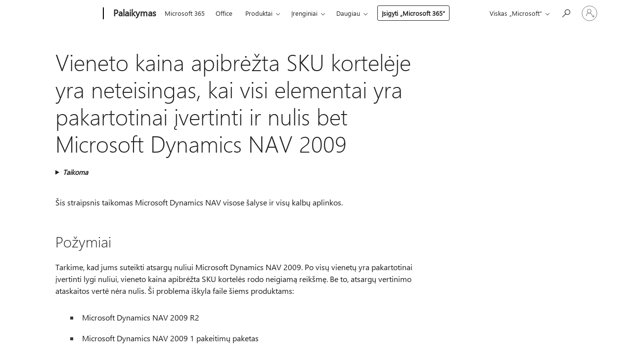

--- FILE ---
content_type: text/html; charset=utf-8
request_url: https://login.microsoftonline.com/common/oauth2/v2.0/authorize?client_id=ee272b19-4411-433f-8f28-5c13cb6fd407&redirect_uri=https%3A%2F%2Fsupport.microsoft.com%2Fsignin-oidc&response_type=code%20id_token&scope=openid%20profile%20offline_access&response_mode=form_post&nonce=639047417757104851.NzhjY2MyZjMtMDliNy00ZjM3LWFjOTgtYjk0Zjk0MmVjYWNiM2M0ZTgyYmYtZmM0Yy00NDQwLWE2YjItZGEwYTA2NDMzMmIz&prompt=none&nopa=2&state=CfDJ8MF9taR5d3RHoynoKQkxN0ArAI-CEjyWD9Ss9AbIE9KQrSrEeB3UFB-QemdVH0OAeUzMpSUXGbwQeNlQ6Mx25AYY8CM5sI-hYrMpmhf8p_I8vjzWrX60Y6uC74UgwKbhYCaWsXXg3Q73ByuPqnd9IadEqqACjX8yRdjEqtolMxgDj_YGZ9fWQAhL0gLMKF950_tdzM-qe_ksTwluo4kefSUIx0CKn8HTrLtwt_xZRzb7rb05SrqYnfdtFC0-1ry9fMswe2gt8VorVrCc65kNW7m83nsJdZKZteCG7VUMhr2kbaL5AzABpDkI3_Th4nz4iAJuRwU8XTgOzPMXvaaJLPOxCHimd_NFZQB0LkSVBFtS&x-client-SKU=ID_NET8_0&x-client-ver=8.12.1.0&sso_reload=true
body_size: 10109
content:


<!-- Copyright (C) Microsoft Corporation. All rights reserved. -->
<!DOCTYPE html>
<html>
<head>
    <title>Redirecting</title>
    <meta http-equiv="Content-Type" content="text/html; charset=UTF-8">
    <meta http-equiv="X-UA-Compatible" content="IE=edge">
    <meta name="viewport" content="width=device-width, initial-scale=1.0, maximum-scale=2.0, user-scalable=yes">
    <meta http-equiv="Pragma" content="no-cache">
    <meta http-equiv="Expires" content="-1">
    <meta name="PageID" content="FetchSessions" />
    <meta name="SiteID" content="" />
    <meta name="ReqLC" content="1033" />
    <meta name="LocLC" content="en-US" />

    
<meta name="robots" content="none" />

<script type="text/javascript" nonce='m6kWoyeUviHh2Wcf-kgyyA'>//<![CDATA[
$Config={"urlGetCredentialType":"https://login.microsoftonline.com/common/GetCredentialType?mkt=en-US","urlGoToAADError":"https://login.live.com/oauth20_authorize.srf?client_id=ee272b19-4411-433f-8f28-5c13cb6fd407\u0026scope=openid+profile+offline_access\u0026redirect_uri=https%3a%2f%2fsupport.microsoft.com%2fsignin-oidc\u0026response_type=code+id_token\u0026state=[base64]\u0026response_mode=form_post\u0026nonce=639047417757104851.NzhjY2MyZjMtMDliNy00ZjM3LWFjOTgtYjk0Zjk0MmVjYWNiM2M0ZTgyYmYtZmM0Yy00NDQwLWE2YjItZGEwYTA2NDMzMmIz\u0026prompt=none\u0026x-client-SKU=ID_NET8_0\u0026x-client-Ver=8.12.1.0\u0026uaid=8e6b40e6bae14aa28ced9bf6978c608b\u0026msproxy=1\u0026issuer=mso\u0026tenant=common\u0026ui_locales=en-US\u0026epctrc=HS4CKwGxbTeuYwZCQ2CezxBORtU3KE1XPWiVhkp%2fVaY%3d0%3a1%3aCANARY%3atHywtEhPDEhZCAlmumVqzUhPgBDonMwu%2bzpDFahEtC8%3d\u0026epct=[base64]\u0026jshs=0\u0026nopa=2","urlAppError":"https://support.microsoft.com/signin-oidc","oAppRedirectErrorPostParams":{"error":"interaction_required","error_description":"Session information is not sufficient for single-sign-on.","state":"[base64]"},"iMaxStackForKnockoutAsyncComponents":10000,"fShowButtons":true,"urlCdn":"https://aadcdn.msftauth.net/shared/1.0/","urlDefaultFavicon":"https://aadcdn.msftauth.net/shared/1.0/content/images/favicon_a_eupayfgghqiai7k9sol6lg2.ico","urlPost":"/common/login","iPawnIcon":0,"sPOST_Username":"","fEnableNumberMatching":true,"sFT":"[base64]","sFTName":"flowToken","sCtx":"[base64]","fEnableOneDSClientTelemetry":true,"urlReportPageLoad":"https://login.microsoftonline.com/common/instrumentation/reportpageload?mkt=en-US","dynamicTenantBranding":null,"staticTenantBranding":null,"oAppCobranding":{},"iBackgroundImage":4,"arrSessions":[],"urlMsaStaticMeControl":"https://login.live.com/Me.htm?v=3","fApplicationInsightsEnabled":false,"iApplicationInsightsEnabledPercentage":0,"urlSetDebugMode":"https://login.microsoftonline.com/common/debugmode","fEnableCssAnimation":true,"fDisableAnimationIfAnimationEndUnsupported":true,"fSsoFeasible":true,"fAllowGrayOutLightBox":true,"fProvideV2SsoImprovements":true,"fUseMsaSessionState":true,"fIsRemoteNGCSupported":true,"urlLogin":"https://login.microsoftonline.com/common/reprocess?ctx=[base64]","urlDssoStatus":"https://login.microsoftonline.com/common/instrumentation/dssostatus","iSessionPullType":3,"fUseSameSite":true,"iAllowedIdentities":2,"isGlobalTenant":true,"uiflavor":1001,"fShouldPlatformKeyBeSuppressed":true,"fLoadStringCustomizationPromises":true,"fUseAlternateTextForSwitchToCredPickerLink":true,"fOfflineAccountVisible":false,"fEnableUserStateFix":true,"fShowAccessPassPeek":true,"fUpdateSessionPollingLogic":true,"fEnableShowPickerCredObservable":true,"fFetchSessionsSkipDsso":true,"fIsCiamUserFlowUxNewLogicEnabled":true,"fUseNonMicrosoftDefaultBrandingForCiam":true,"sCompanyDisplayName":"Microsoft Services","fRemoveCustomCss":true,"fFixUICrashForApiRequestHandler":true,"fShowUpdatedKoreanPrivacyFooter":true,"fUsePostCssHotfix":true,"fFixUserFlowBranding":true,"fEnablePasskeyNullFix":true,"fEnableRefreshCookiesFix":true,"fEnableWebNativeBridgeInterstitialUx":true,"fEnableWindowParentingFix":true,"fEnableNativeBridgeErrors":true,"urlAcmaServerPath":"https://login.microsoftonline.com","sTenantId":"common","sMkt":"en-US","fIsDesktop":true,"fUpdateConfigInit":true,"fLogDisallowedCssProperties":true,"fDisallowExternalFonts":true,"scid":1013,"hpgact":1800,"hpgid":7,"apiCanary":"[base64]","canary":"HS4CKwGxbTeuYwZCQ2CezxBORtU3KE1XPWiVhkp/VaY=0:1:CANARY:tHywtEhPDEhZCAlmumVqzUhPgBDonMwu+zpDFahEtC8=","sCanaryTokenName":"canary","fSkipRenderingNewCanaryToken":false,"fEnableNewCsrfProtection":true,"correlationId":"8e6b40e6-bae1-4aa2-8ced-9bf6978c608b","sessionId":"5b0e348c-a8c4-4433-b523-de5878a6b400","sRingId":"R6","locale":{"mkt":"en-US","lcid":1033},"slMaxRetry":2,"slReportFailure":true,"strings":{"desktopsso":{"authenticatingmessage":"Trying to sign you in"}},"enums":{"ClientMetricsModes":{"None":0,"SubmitOnPost":1,"SubmitOnRedirect":2,"InstrumentPlt":4}},"urls":{"instr":{"pageload":"https://login.microsoftonline.com/common/instrumentation/reportpageload","dssostatus":"https://login.microsoftonline.com/common/instrumentation/dssostatus"}},"browser":{"ltr":1,"Chrome":1,"_Mac":1,"_M131":1,"_D0":1,"Full":1,"RE_WebKit":1,"b":{"name":"Chrome","major":131,"minor":0},"os":{"name":"OSX","version":"10.15.7"},"V":"131.0"},"watson":{"url":"/common/handlers/watson","bundle":"https://aadcdn.msftauth.net/ests/2.1/content/cdnbundles/watson.min_q5ptmu8aniymd4ftuqdkda2.js","sbundle":"https://aadcdn.msftauth.net/ests/2.1/content/cdnbundles/watsonsupportwithjquery.3.5.min_dc940oomzau4rsu8qesnvg2.js","fbundle":"https://aadcdn.msftauth.net/ests/2.1/content/cdnbundles/frameworksupport.min_oadrnc13magb009k4d20lg2.js","resetErrorPeriod":5,"maxCorsErrors":-1,"maxInjectErrors":5,"maxErrors":10,"maxTotalErrors":3,"expSrcs":["https://login.microsoftonline.com","https://aadcdn.msauth.net/","https://aadcdn.msftauth.net/",".login.microsoftonline.com"],"envErrorRedirect":true,"envErrorUrl":"/common/handlers/enverror"},"loader":{"cdnRoots":["https://aadcdn.msauth.net/","https://aadcdn.msftauth.net/"],"logByThrowing":true},"serverDetails":{"slc":"ProdSlices","dc":"EUS","ri":"BL0XXXX","ver":{"v":[2,1,23173,3]},"rt":"2026-01-23T05:09:36","et":17},"clientEvents":{"enabled":true,"telemetryEnabled":true,"useOneDSEventApi":true,"flush":60000,"autoPost":true,"autoPostDelay":1000,"minEvents":1,"maxEvents":1,"pltDelay":500,"appInsightsConfig":{"instrumentationKey":"69adc3c768bd4dc08c19416121249fcc-66f1668a-797b-4249-95e3-6c6651768c28-7293","webAnalyticsConfiguration":{"autoCapture":{"jsError":true}}},"defaultEventName":"IDUX_ESTSClientTelemetryEvent_WebWatson","serviceID":3,"endpointUrl":""},"fApplyAsciiRegexOnInput":true,"country":"US","fBreakBrandingSigninString":true,"bsso":{"states":{"START":"start","INPROGRESS":"in-progress","END":"end","END_SSO":"end-sso","END_USERS":"end-users"},"nonce":"AwABEgEAAAADAOz_BQD0_2dkNHjF5DSmuBKPW5XUNTHtWufXKsrGCHUlLIm0nu9ExTIkq7jXlykm7TaaI3i1tJnHedU15RwPcQTsR9iXiUQgAA","overallTimeoutMs":4000,"telemetry":{"type":"ChromeSsoTelemetry","nonce":"AwABDwEAAAADAOz_BQD0_4qWfI2vbJrm8yogpeORLt6gu8TqqGJ4bk9EH2K7mYQIA4RFyiWsKUbhebgEKzgzcFwzcgBtt05avancfNUFOJNlL204s2HY3UGjxYP-qaBaIAA","reportStates":[]},"redirectEndStates":["end"],"cookieNames":{"aadSso":"AADSSO","winSso":"ESTSSSO","ssoTiles":"ESTSSSOTILES","ssoPulled":"SSOCOOKIEPULLED","userList":"ESTSUSERLIST"},"type":"chrome","reason":"Pull suppressed because it was already attempted and the current URL was reloaded."},"urlNoCookies":"https://login.microsoftonline.com/cookiesdisabled","fTrimChromeBssoUrl":true,"inlineMode":5,"fShowCopyDebugDetailsLink":true,"fTenantBrandingCdnAddEventHandlers":true,"fAddTryCatchForIFrameRedirects":true};
//]]></script> 
<script type="text/javascript" nonce='m6kWoyeUviHh2Wcf-kgyyA'>//<![CDATA[
!function(){var e=window,r=e.$Debug=e.$Debug||{},t=e.$Config||{};if(!r.appendLog){var n=[],o=0;r.appendLog=function(e){var r=t.maxDebugLog||25,i=(new Date).toUTCString()+":"+e;n.push(o+":"+i),n.length>r&&n.shift(),o++},r.getLogs=function(){return n}}}(),function(){function e(e,r){function t(i){var a=e[i];if(i<n-1){return void(o.r[a]?t(i+1):o.when(a,function(){t(i+1)}))}r(a)}var n=e.length;t(0)}function r(e,r,i){function a(){var e=!!s.method,o=e?s.method:i[0],a=s.extraArgs||[],u=n.$WebWatson;try{
var c=t(i,!e);if(a&&a.length>0){for(var d=a.length,l=0;l<d;l++){c.push(a[l])}}o.apply(r,c)}catch(e){return void(u&&u.submitFromException&&u.submitFromException(e))}}var s=o.r&&o.r[e];return r=r||this,s&&(s.skipTimeout?a():n.setTimeout(a,0)),s}function t(e,r){return Array.prototype.slice.call(e,r?1:0)}var n=window;n.$Do||(n.$Do={"q":[],"r":[],"removeItems":[],"lock":0,"o":[]});var o=n.$Do;o.when=function(t,n){function i(e){r(e,a,s)||o.q.push({"id":e,"c":a,"a":s})}var a=0,s=[],u=1;"function"==typeof n||(a=n,
u=2);for(var c=u;c<arguments.length;c++){s.push(arguments[c])}t instanceof Array?e(t,i):i(t)},o.register=function(e,t,n){if(!o.r[e]){o.o.push(e);var i={};if(t&&(i.method=t),n&&(i.skipTimeout=n),arguments&&arguments.length>3){i.extraArgs=[];for(var a=3;a<arguments.length;a++){i.extraArgs.push(arguments[a])}}o.r[e]=i,o.lock++;try{for(var s=0;s<o.q.length;s++){var u=o.q[s];u.id==e&&r(e,u.c,u.a)&&o.removeItems.push(u)}}catch(e){throw e}finally{if(0===--o.lock){for(var c=0;c<o.removeItems.length;c++){
for(var d=o.removeItems[c],l=0;l<o.q.length;l++){if(o.q[l]===d){o.q.splice(l,1);break}}}o.removeItems=[]}}}},o.unregister=function(e){o.r[e]&&delete o.r[e]}}(),function(e,r){function t(){if(!a){if(!r.body){return void setTimeout(t)}a=!0,e.$Do.register("doc.ready",0,!0)}}function n(){if(!s){if(!r.body){return void setTimeout(n)}t(),s=!0,e.$Do.register("doc.load",0,!0),i()}}function o(e){(r.addEventListener||"load"===e.type||"complete"===r.readyState)&&t()}function i(){
r.addEventListener?(r.removeEventListener("DOMContentLoaded",o,!1),e.removeEventListener("load",n,!1)):r.attachEvent&&(r.detachEvent("onreadystatechange",o),e.detachEvent("onload",n))}var a=!1,s=!1;if("complete"===r.readyState){return void setTimeout(n)}!function(){r.addEventListener?(r.addEventListener("DOMContentLoaded",o,!1),e.addEventListener("load",n,!1)):r.attachEvent&&(r.attachEvent("onreadystatechange",o),e.attachEvent("onload",n))}()}(window,document),function(){function e(){
return f.$Config||f.ServerData||{}}function r(e,r){var t=f.$Debug;t&&t.appendLog&&(r&&(e+=" '"+(r.src||r.href||"")+"'",e+=", id:"+(r.id||""),e+=", async:"+(r.async||""),e+=", defer:"+(r.defer||"")),t.appendLog(e))}function t(){var e=f.$B;if(void 0===d){if(e){d=e.IE}else{var r=f.navigator.userAgent;d=-1!==r.indexOf("MSIE ")||-1!==r.indexOf("Trident/")}}return d}function n(){var e=f.$B;if(void 0===l){if(e){l=e.RE_Edge}else{var r=f.navigator.userAgent;l=-1!==r.indexOf("Edge")}}return l}function o(e){
var r=e.indexOf("?"),t=r>-1?r:e.length,n=e.lastIndexOf(".",t);return e.substring(n,n+v.length).toLowerCase()===v}function i(){var r=e();return(r.loader||{}).slReportFailure||r.slReportFailure||!1}function a(){return(e().loader||{}).redirectToErrorPageOnLoadFailure||!1}function s(){return(e().loader||{}).logByThrowing||!1}function u(e){if(!t()&&!n()){return!1}var r=e.src||e.href||"";if(!r){return!0}if(o(r)){var i,a,s;try{i=e.sheet,a=i&&i.cssRules,s=!1}catch(e){s=!0}if(i&&!a&&s){return!0}
if(i&&a&&0===a.length){return!0}}return!1}function c(){function t(e){g.getElementsByTagName("head")[0].appendChild(e)}function n(e,r,t,n){var u=null;return u=o(e)?i(e):"script"===n.toLowerCase()?a(e):s(e,n),r&&(u.id=r),"function"==typeof u.setAttribute&&(u.setAttribute("crossorigin","anonymous"),t&&"string"==typeof t&&u.setAttribute("integrity",t)),u}function i(e){var r=g.createElement("link");return r.rel="stylesheet",r.type="text/css",r.href=e,r}function a(e){
var r=g.createElement("script"),t=g.querySelector("script[nonce]");if(r.type="text/javascript",r.src=e,r.defer=!1,r.async=!1,t){var n=t.nonce||t.getAttribute("nonce");r.setAttribute("nonce",n)}return r}function s(e,r){var t=g.createElement(r);return t.src=e,t}function d(e,r){if(e&&e.length>0&&r){for(var t=0;t<e.length;t++){if(-1!==r.indexOf(e[t])){return!0}}}return!1}function l(r){if(e().fTenantBrandingCdnAddEventHandlers){var t=d(E,r)?E:b;if(!(t&&t.length>1)){return r}for(var n=0;n<t.length;n++){
if(-1!==r.indexOf(t[n])){var o=t[n+1<t.length?n+1:0],i=r.substring(t[n].length);return"https://"!==t[n].substring(0,"https://".length)&&(o="https://"+o,i=i.substring("https://".length)),o+i}}return r}if(!(b&&b.length>1)){return r}for(var a=0;a<b.length;a++){if(0===r.indexOf(b[a])){return b[a+1<b.length?a+1:0]+r.substring(b[a].length)}}return r}function f(e,t,n,o){if(r("[$Loader]: "+(L.failMessage||"Failed"),o),w[e].retry<y){return w[e].retry++,h(e,t,n),void c._ReportFailure(w[e].retry,w[e].srcPath)}n&&n()}
function v(e,t,n,o){if(u(o)){return f(e,t,n,o)}r("[$Loader]: "+(L.successMessage||"Loaded"),o),h(e+1,t,n);var i=w[e].onSuccess;"function"==typeof i&&i(w[e].srcPath)}function h(e,o,i){if(e<w.length){var a=w[e];if(!a||!a.srcPath){return void h(e+1,o,i)}a.retry>0&&(a.srcPath=l(a.srcPath),a.origId||(a.origId=a.id),a.id=a.origId+"_Retry_"+a.retry);var s=n(a.srcPath,a.id,a.integrity,a.tagName);s.onload=function(){v(e,o,i,s)},s.onerror=function(){f(e,o,i,s)},s.onreadystatechange=function(){
"loaded"===s.readyState?setTimeout(function(){v(e,o,i,s)},500):"complete"===s.readyState&&v(e,o,i,s)},t(s),r("[$Loader]: Loading '"+(a.srcPath||"")+"', id:"+(a.id||""))}else{o&&o()}}var p=e(),y=p.slMaxRetry||2,m=p.loader||{},b=m.cdnRoots||[],E=m.tenantBrandingCdnRoots||[],L=this,w=[];L.retryOnError=!0,L.successMessage="Loaded",L.failMessage="Error",L.Add=function(e,r,t,n,o,i){e&&w.push({"srcPath":e,"id":r,"retry":n||0,"integrity":t,"tagName":o||"script","onSuccess":i})},L.AddForReload=function(e,r){
var t=e.src||e.href||"";L.Add(t,"AddForReload",e.integrity,1,e.tagName,r)},L.AddIf=function(e,r,t){e&&L.Add(r,t)},L.Load=function(e,r){h(0,e,r)}}var d,l,f=window,g=f.document,v=".css";c.On=function(e,r,t){if(!e){throw"The target element must be provided and cannot be null."}r?c.OnError(e,t):c.OnSuccess(e,t)},c.OnSuccess=function(e,t){if(!e){throw"The target element must be provided and cannot be null."}if(u(e)){return c.OnError(e,t)}var n=e.src||e.href||"",o=i(),s=a();r("[$Loader]: Loaded",e);var d=new c
;d.failMessage="Reload Failed",d.successMessage="Reload Success",d.Load(null,function(){if(o){throw"Unexpected state. ResourceLoader.Load() failed despite initial load success. ['"+n+"']"}s&&(document.location.href="/error.aspx?err=504")})},c.OnError=function(e,t){var n=e.src||e.href||"",o=i(),s=a();if(!e){throw"The target element must be provided and cannot be null."}r("[$Loader]: Failed",e);var u=new c;u.failMessage="Reload Failed",u.successMessage="Reload Success",u.AddForReload(e,t),
u.Load(null,function(){if(o){throw"Failed to load external resource ['"+n+"']"}s&&(document.location.href="/error.aspx?err=504")}),c._ReportFailure(0,n)},c._ReportFailure=function(e,r){if(s()&&!t()){throw"[Retry "+e+"] Failed to load external resource ['"+r+"'], reloading from fallback CDN endpoint"}},f.$Loader=c}(),function(){function e(){if(!E){var e=new h.$Loader;e.AddIf(!h.jQuery,y.sbundle,"WebWatson_DemandSupport"),y.sbundle=null,delete y.sbundle,e.AddIf(!h.$Api,y.fbundle,"WebWatson_DemandFramework"),
y.fbundle=null,delete y.fbundle,e.Add(y.bundle,"WebWatson_DemandLoaded"),e.Load(r,t),E=!0}}function r(){if(h.$WebWatson){if(h.$WebWatson.isProxy){return void t()}m.when("$WebWatson.full",function(){for(;b.length>0;){var e=b.shift();e&&h.$WebWatson[e.cmdName].apply(h.$WebWatson,e.args)}})}}function t(){if(!h.$WebWatson||h.$WebWatson.isProxy){if(!L&&JSON){try{var e=new XMLHttpRequest;e.open("POST",y.url),e.setRequestHeader("Accept","application/json"),
e.setRequestHeader("Content-Type","application/json; charset=UTF-8"),e.setRequestHeader("canary",p.apiCanary),e.setRequestHeader("client-request-id",p.correlationId),e.setRequestHeader("hpgid",p.hpgid||0),e.setRequestHeader("hpgact",p.hpgact||0);for(var r=-1,t=0;t<b.length;t++){if("submit"===b[t].cmdName){r=t;break}}var o=b[r]?b[r].args||[]:[],i={"sr":y.sr,"ec":"Failed to load external resource [Core Watson files]","wec":55,"idx":1,"pn":p.pgid||"","sc":p.scid||0,"hpg":p.hpgid||0,
"msg":"Failed to load external resource [Core Watson files]","url":o[1]||"","ln":0,"ad":0,"an":!1,"cs":"","sd":p.serverDetails,"ls":null,"diag":v(y)};e.send(JSON.stringify(i))}catch(e){}L=!0}y.loadErrorUrl&&window.location.assign(y.loadErrorUrl)}n()}function n(){b=[],h.$WebWatson=null}function o(r){return function(){var t=arguments;b.push({"cmdName":r,"args":t}),e()}}function i(){var e=["foundException","resetException","submit"],r=this;r.isProxy=!0;for(var t=e.length,n=0;n<t;n++){var i=e[n];i&&(r[i]=o(i))}
}function a(e,r,t,n,o,i,a){var s=h.event;return i||(i=l(o||s,a?a+2:2)),h.$Debug&&h.$Debug.appendLog&&h.$Debug.appendLog("[WebWatson]:"+(e||"")+" in "+(r||"")+" @ "+(t||"??")),$.submit(e,r,t,n,o||s,i,a)}function s(e,r){return{"signature":e,"args":r,"toString":function(){return this.signature}}}function u(e){for(var r=[],t=e.split("\n"),n=0;n<t.length;n++){r.push(s(t[n],[]))}return r}function c(e){for(var r=[],t=e.split("\n"),n=0;n<t.length;n++){var o=s(t[n],[]);t[n+1]&&(o.signature+="@"+t[n+1],n++),r.push(o)
}return r}function d(e){if(!e){return null}try{if(e.stack){return u(e.stack)}if(e.error){if(e.error.stack){return u(e.error.stack)}}else if(window.opera&&e.message){return c(e.message)}}catch(e){}return null}function l(e,r){var t=[];try{for(var n=arguments.callee;r>0;){n=n?n.caller:n,r--}for(var o=0;n&&o<w;){var i="InvalidMethod()";try{i=n.toString()}catch(e){}var a=[],u=n.args||n.arguments;if(u){for(var c=0;c<u.length;c++){a[c]=u[c]}}t.push(s(i,a)),n=n.caller,o++}}catch(e){t.push(s(e.toString(),[]))}
var l=d(e);return l&&(t.push(s("--- Error Event Stack -----------------",[])),t=t.concat(l)),t}function f(e){if(e){try{var r=/function (.{1,})\(/,t=r.exec(e.constructor.toString());return t&&t.length>1?t[1]:""}catch(e){}}return""}function g(e){if(e){try{if("string"!=typeof e&&JSON&&JSON.stringify){var r=f(e),t=JSON.stringify(e);return t&&"{}"!==t||(e.error&&(e=e.error,r=f(e)),(t=JSON.stringify(e))&&"{}"!==t||(t=e.toString())),r+":"+t}}catch(e){}}return""+(e||"")}function v(e){var r=[];try{
if(jQuery?(r.push("jQuery v:"+jQuery().jquery),jQuery.easing?r.push("jQuery.easing:"+JSON.stringify(jQuery.easing)):r.push("jQuery.easing is not defined")):r.push("jQuery is not defined"),e&&e.expectedVersion&&r.push("Expected jQuery v:"+e.expectedVersion),m){var t,n="";for(t=0;t<m.o.length;t++){n+=m.o[t]+";"}for(r.push("$Do.o["+n+"]"),n="",t=0;t<m.q.length;t++){n+=m.q[t].id+";"}r.push("$Do.q["+n+"]")}if(h.$Debug&&h.$Debug.getLogs){var o=h.$Debug.getLogs();o&&o.length>0&&(r=r.concat(o))}if(b){
for(var i=0;i<b.length;i++){var a=b[i];if(a&&"submit"===a.cmdName){try{if(JSON&&JSON.stringify){var s=JSON.stringify(a);s&&r.push(s)}}catch(e){r.push(g(e))}}}}}catch(e){r.push(g(e))}return r}var h=window,p=h.$Config||{},y=p.watson,m=h.$Do;if(!h.$WebWatson&&y){var b=[],E=!1,L=!1,w=10,$=h.$WebWatson=new i;$.CB={},$._orgErrorHandler=h.onerror,h.onerror=a,$.errorHooked=!0,m.when("jQuery.version",function(e){y.expectedVersion=e}),m.register("$WebWatson")}}(),function(){function e(e,r){
for(var t=r.split("."),n=t.length,o=0;o<n&&null!==e&&void 0!==e;){e=e[t[o++]]}return e}function r(r){var t=null;return null===u&&(u=e(i,"Constants")),null!==u&&r&&(t=e(u,r)),null===t||void 0===t?"":t.toString()}function t(t){var n=null;return null===a&&(a=e(i,"$Config.strings")),null!==a&&t&&(n=e(a,t.toLowerCase())),null!==n&&void 0!==n||(n=r(t)),null===n||void 0===n?"":n.toString()}function n(e,r){var n=null;return e&&r&&r[e]&&(n=t("errors."+r[e])),n||(n=t("errors."+e)),n||(n=t("errors."+c)),n||(n=t(c)),n}
function o(t){var n=null;return null===s&&(s=e(i,"$Config.urls")),null!==s&&t&&(n=e(s,t.toLowerCase())),null!==n&&void 0!==n||(n=r(t)),null===n||void 0===n?"":n.toString()}var i=window,a=null,s=null,u=null,c="GENERIC_ERROR";i.GetString=t,i.GetErrorString=n,i.GetUrl=o}(),function(){var e=window,r=e.$Config||{};e.$B=r.browser||{}}(),function(){function e(e,r,t){e&&e.addEventListener?e.addEventListener(r,t):e&&e.attachEvent&&e.attachEvent("on"+r,t)}function r(r,t){e(document.getElementById(r),"click",t)}
function t(r,t){var n=document.getElementsByName(r);n&&n.length>0&&e(n[0],"click",t)}var n=window;n.AddListener=e,n.ClickEventListenerById=r,n.ClickEventListenerByName=t}();
//]]></script> 
<script type="text/javascript" nonce='m6kWoyeUviHh2Wcf-kgyyA'>//<![CDATA[
!function(t,e){!function(){var n=e.getElementsByTagName("head")[0];n&&n.addEventListener&&(n.addEventListener("error",function(e){null!==e.target&&"cdn"===e.target.getAttribute("data-loader")&&t.$Loader.OnError(e.target)},!0),n.addEventListener("load",function(e){null!==e.target&&"cdn"===e.target.getAttribute("data-loader")&&t.$Loader.OnSuccess(e.target)},!0))}()}(window,document);
//]]></script>
    <script type="text/javascript" nonce='m6kWoyeUviHh2Wcf-kgyyA'>
        ServerData = $Config;
    </script>

    <script data-loader="cdn" crossorigin="anonymous" src="https://aadcdn.msftauth.net/shared/1.0/content/js/FetchSessions_Core_Zrgqf3NDZY6QoRSGjvZAAQ2.js" integrity='sha384-ZiCm7FNkvHCzGABuQsNqI+NbQpuukT8O8DH+5NRo+GBSrdhUPzoMJLcFvVj8ky+R' nonce='m6kWoyeUviHh2Wcf-kgyyA'></script>

</head>
<body data-bind="defineGlobals: ServerData" style="display: none">
</body>
</html>